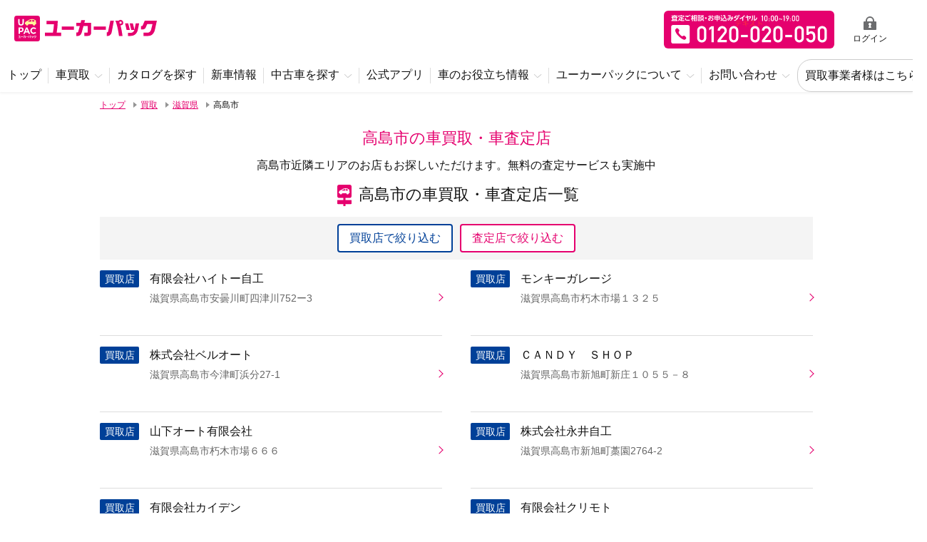

--- FILE ---
content_type: text/html; charset=utf-8
request_url: https://ucarpac.com/sell/ap25/ac25212
body_size: 52955
content:
<!DOCTYPE html>
<html class="no-js" xmlns:og="http://ogp.me/ns#" xmlns:fb="https://www.facebook.com/2008/fbml">
	<head>
		<meta charset="UTF-8">
		<meta name="viewport" content="width=device-width, initial-scale=1, shrink-to-fit=no">

		<title>滋賀県高島市の車買取・車査定店一覧 | ユーカーパック</title>
		<meta name="keywords" content="ユーカーパック,ucarpac,Ucar査定,ユーカーサテイ,買取,中古車,査定,ユーカー" />
		<meta name="description" content="車が高く売れる「ユーカーパック」が紹介する滋賀県高島市の車買取店・車査定店を一覧でご紹介。高島市近隣エリアのお店もお探しいただけます。無料の査定サービスも実施中" />
		<meta name="copyright" content="Copyright UcarPAC Co. LTD." />
		<!-- 全体 OGP -->
<meta property="og:title" content="滋賀県高島市の車買取・車査定店一覧 | ユーカーパック" />
<meta property="og:description" content="車が高く売れる「ユーカーパック」が紹介する滋賀県高島市の車買取店・車査定店を一覧でご紹介。高島市近隣エリアのお店もお探しいただけます。無料の査定サービスも実施中" />
<meta property="og:locale" content="ja_JP" />
<meta property="og:site_name" content="UcarPAC" />
<meta property="og:url" content="https://ucarpac.com/sell/ap25/ac25212" />
<meta property="og:image" content="https://cdn.ucarpac.com/assets/og-d23b7a12ed40c752e3948c91cc08a9196048be5e6fdbd8833c11a432d2ff9d8f.png" />

<!-- Facebook OGP -->
  <meta property="og:type" content="article" />
  <meta property="article:publisher", content="https://www.facebook.com/ucarpac/" />
<meta property="fb:app_id", content="1517984135092982" />

<!-- Twitter OGP -->
<meta name="twitter:card", content="summary_large_image" />
<meta name="twitter:site", content="@UcarPac" />
<meta name="twitter:image", content="https://cdn.ucarpac.com/assets/og-d23b7a12ed40c752e3948c91cc08a9196048be5e6fdbd8833c11a432d2ff9d8f.png" />
<meta name="twitter:title", content="滋賀県高島市の車買取・車査定店一覧 | ユーカーパック" />
<meta name="twitter:description", content="車が高く売れる「ユーカーパック」が紹介する滋賀県高島市の車買取店・車査定店を一覧でご紹介。高島市近隣エリアのお店もお探しいただけます。無料の査定サービスも実施中" />
<meta name="twitter:url", content="https://ucarpac.com/sell/ap25/ac25212" />

		<link rel="canonical" href="https://ucarpac.com/sell/ap25/ac25212" />
		<link rel="icon" type="image/png" href="https://cdn.ucarpac.com/assets/favicon-06591ba775e3be7cfcdab738ae4dd47d5a782203140e8f0bd723375948662a43.ico" />
		<link rel="icon" type="image/png" href="https://cdn.ucarpac.com/assets/apple-touch-icon-180x180-7604eecf062d73769ff0b5d79619b42b5baa43ffc24ac3e83291baaa79b2538c.png" sizes="180x180" />
		<link rel="stylesheet" media="screen" href="https://cdn.ucarpac.com/assets/front/application-0c8ee2159c12138593a70f5fb93400dbb13fc68ce342618755a9028ca21c97f7.css" />

		<script>
  window.UcarApp = {
    controller: "sell/shops",
    action: "city"
  };
</script>

		<script src="https://cdn.ucarpac.com/assets/front/application-d692e62545ac0711a8ada49780e15b689f42ca4ce91c36691f65cda3b5a9220e.js"></script>
		<script src="https://cdnjs.cloudflare.com/ajax/libs/lazysizes/3.0.0/lazysizes.min.js" async></script><script src="https://cdnjs.cloudflare.com/ajax/libs/lazysizes/3.0.0/plugins/include/ls.include.min.js" async></script>

		<!-- Google Tag Manager -->
		<script>(function(w,d,s,l,i){w[l]=w[l]||[];w[l].push({'gtm.start':
		new Date().getTime(),event:'gtm.js'});var f=d.getElementsByTagName(s)[0],
		j=d.createElement(s),dl=l!='dataLayer'?'&l='+l:'';j.async=true;j.src=
		'https://www.googletagmanager.com/gtm.js?id='+i+dl;f.parentNode.insertBefore(j,f);
		})(window,document,'script','dataLayer','GTM-5T625M');</script>
		<!-- End Google Tag Manager -->

		<meta name="csrf-param" content="authenticity_token" />
<meta name="csrf-token" content="TkDJPxT+vkM0NSfxIHWrSkQFMoLKtU9uT9gxOAZxHuXWz1snR/GBJKx0myTKAEFShcevKr029oBgS9WeXjWGqw==" />

		

    <!-- Start VWO Async SmartCode -->
    <link rel="preconnect" href="https://dev.visualwebsiteoptimizer.com" />
    <script type='text/javascript' id='vwoCode'>
      window._vwo_code || (function() {
      var account_id=808217,
      version=2.0,
      settings_tolerance=2000,
      hide_element='body',
      hide_element_style = 'opacity:0 !important;filter:alpha(opacity=0) !important;background:none !important',
      /* DO NOT EDIT BELOW THIS LINE */
      f=false,w=window,d=document,v=d.querySelector('#vwoCode'),cK='_vwo_'+account_id+'_settings',cc={};try{var c=JSON.parse(localStorage.getItem('_vwo_'+account_id+'_config'));cc=c&&typeof c==='object'?c:{}}catch(e){}var stT=cc.stT==='session'?w.sessionStorage:w.localStorage;code={use_existing_jquery:function(){return typeof use_existing_jquery!=='undefined'?use_existing_jquery:undefined},library_tolerance:function(){return typeof library_tolerance!=='undefined'?library_tolerance:undefined},settings_tolerance:function(){return cc.sT||settings_tolerance},hide_element_style:function(){return'{'+(cc.hES||hide_element_style)+'}'},hide_element:function(){return typeof cc.hE==='string'?cc.hE:hide_element},getVersion:function(){return version},finish:function(){if(!f){f=true;var e=d.getElementById('_vis_opt_path_hides');if(e)e.parentNode.removeChild(e)}},finished:function(){return f},load:function(e){var t=this.getSettings(),n=d.createElement('script'),i=this;if(t){n.textContent=t;d.getElementsByTagName('head')[0].appendChild(n);if(!w.VWO||VWO.caE){stT.removeItem(cK);i.load(e)}}else{n.fetchPriority='high';n.src=e;n.type='text/javascript';n.onerror=function(){_vwo_code.finish()};d.getElementsByTagName('head')[0].appendChild(n)}},getSettings:function(){try{var e=stT.getItem(cK);if(!e){return}e=JSON.parse(e);if(Date.now()>e.e){stT.removeItem(cK);return}return e.s}catch(e){return}},init:function(){if(d.URL.indexOf('__vwo_disable__')>-1)return;var e=this.settings_tolerance();w._vwo_settings_timer=setTimeout(function(){_vwo_code.finish();stT.removeItem(cK)},e);var t=d.currentScript,n=d.createElement('style'),i=this.hide_element(),r=t&&!t.async&&i?i+this.hide_element_style():'',c=d.getElementsByTagName('head')[0];n.setAttribute('id','_vis_opt_path_hides');v&&n.setAttribute('nonce',v.nonce);n.setAttribute('type','text/css');if(n.styleSheet)n.styleSheet.cssText=r;else n.appendChild(d.createTextNode(r));c.appendChild(n);this.load('https://dev.visualwebsiteoptimizer.com/j.php?a='+account_id+'&u='+encodeURIComponent(d.URL)+'&vn='+version)}};w._vwo_code=code;code.init();})();
    </script>
    <!-- End VWO Async SmartCode -->


	</head>
	<body class="" id="">
		<div class="wrapper">
			
<header class="headerContainer">
	<header class="headerContainer__primary">
		<div class="headerContainer__logo">
			<a href="/">
				<img alt="ユーカーパック" src="https://cdn.ucarpac.com/assets/front/logo-51a420745f15033fce1957dbd37816693dc5a8cf8c8cc66b91e5201d62668593.svg" />
</a>		</div>
		<div class="headerContainer__right">
			<div class="headerContainer__right--tel">
				<a href="tel:0120020050">無料査定申込ダイアル 10:00~19:00 0120-020-050</a>
			</div>
			<div class="headerContainer__right--nav">
			<ul>
					<li>
						<a href="/users/sign_in">
							<div class="icon"><svg xmlns="http://www.w3.org/2000/svg" width="18" height="19"><path d="M17 19H1a1 1 0 01-1-1V8a1 1 0 011-1h2V6a6 6 0 1112 0v1h2a1 1 0 011 1v10a1 1 0 01-1 1zM8.958 9a1.959 1.959 0 00-.915 3.691L7 15.977h3.914l-1.04-3.287A1.959 1.959 0 008.958 9zM9 2a4.005 4.005 0 00-4 4v1h8V6a4 4 0 00-4-4z"/></svg></div>
							<div class="label">ログイン</div>
</a>					</li>
				<li>
					<a class="hamburger" href="#">
						<div class="icon"><span></span><span></span><span></span></div>
						<div class="label">MENU</div>
					</a>
				</li>
			</ul>
		</div>
	</header>
	<div class="headerContainer__nav">
		<div class="container">
			<nav class="nav-global">
				<ul>
					<li>
						<a href="/">
							<span>トップ</span>
</a>					</li>
					<li class="has-child">
						<a href="#"><span>車買取</span></a>
						<div class="child child--col-1">
							<ul>
								<li><a href="/sell"><span>車買取 トップ</span></a></li>
								<li><a href="/sell/marketprice"><span>車査定・買取相場一覧表</span></a></li>
								<li><a href="/sell/archive"><span>車査定・買取実績検索</span></a></li>
								<li><a href="/resalevalue"><span>リセールバリューランキング</span></a></li>
							</ul>
						</div>
					</li>
					<li>
						<a href="/catalog">
							<span>カタログを探す</span>
</a>					</li>
					<li>
						<a href="/newcar">
							<span>新車情報</span>
</a>					</li>
					<li class="has-child">
						<a href="/buy/search">
							<span>中古車を探す</span>
</a>						<div class="child">
							<ul>
								<li><a href="/buy/search"><span>個人売買でクルマを買う</span></a></li>
								<li><a href="/search"><span>中古車のプロにクルマをリクエスト</span></a></li>
							</ul>
						</div>
					</li>
					<li>
						<a href="https://ucarpac.com/contents/app/">
							<span>公式アプリ</span>
</a>					</li>
					<li class="has-child">
						<a href="#"><span>車のお役立ち情報</span></a>
						<div class="child">
							<ul>
								<li><a href="https://ucarpac.com/sell/useful/"><span>車を売る</span></a></li>
								<li><a href="https://ucarpac.com/buy/useful/"><span>車を買う</span></a></li>
							</ul>
						</div>
					</li>
					<li class="has-child">
						<a href="#"><span>ユーカーパックについて</span></a>
						<div class="child child--col-3">
							<ul>
								<li>
									<a href="https://ucarpac.com/contents/about/">
										<span>ユーカーパックの特徴</span>
</a>								</li>
								<li>
									<a href="https://ucarpac.com/contents/guide/">
										<span>売却までの流れ</span>
</a>								</li>
								<li>
									<a href="https://ucarpac.com/contents/faq/">
										<span>よくあるご質問</span>
</a>								</li>
								<li>
									<a href="https://ucarpac.com/contents/troubleshoot/">
										<span>トラブルシューティング</span>
</a>								</li>
							</ul>
							<ul>
								<li>
									<a href="https://ucarpac.com/contents/category/voice/">
										<span>お客様のレビュー</span>
</a>								</li>
								<li>
									<a href="https://ucarpac.com/contents/category/staff_voice/">
										<span>スタッフからの声</span>
</a>								</li>
								<li>
									<a href="https://www.ucarpac.co.jp">
										<span>会社概要</span>
</a>								</li>
							</ul>
							<ul>
								<li>
									<a href="https://ucarpac.com/contents/ambassa/">
										<span>ユーカーパックを紹介する</span>
</a>								</li>
							</ul>
						</div>
					</li>
					<li class="has-child">
						<a href="#"><span>お問い合わせ</span></a>
						<div class="child">
							<ul>
								<li><a href="tel:0120020050"><span>電話でのお問い合わせ</span></a></li>
								<li>
									<a href="/inquiries">
										<span>フォームでのお問い合わせ</span>
</a>								</li>
							</ul>
						</div>
					</li>
					<li class="bid-content">
						<a href="https://bid.ucarpac.com/">
							<span>買取事業者様はこちら</span>
</a>					</li>
				</ul>
			</nav>
		</div>
	</div>
</header>

			

					<div class="breadcrumb pc">
			<div class="container">
				<ol>
							<li>
								<a href="/"><span>トップ</span></a>
							</li>
							<li>
								<a href="/sell"><span>買取</span></a>
							</li>
							<li>
								<a href="/sell/ap25"><span>滋賀県</span></a>
							</li>
							<li>
								<span>高島市</span>
							</li>
				</ol>
			</div>
		</div>



			


<div class="page-header">
	<div class="container">
		<h1>高島市の車買取・車査定店</h1>
		<div class="page-header__lead">
			<div class="limit-text">
				<div class="limit-text-inner">
					高島市近隣エリアのお店もお探しいただけます。無料の査定サービスも実施中
				</div>
			</div>
		</div>
	</div>
  
<nav class="buy-nav buy-nav-sell">
  <div class="container">
    <ul>
      <li>
        <a class="disabled" href="#">カタログ</a>
        
      </li>
      <li>
            <a href="#" class="disabled">新車</a>
        </li>
      <li><a class="disabled" href="#">中古車</a></li>
      <li><a class="current" href="/sell">買取</a></li>
    </ul>
  </div>
</nav>
</div>

<main class="content">
	<div class="container">


		<div class="article">
			<h2 class="icon-title">
				<div class="icon">
					<img src="https://cdn.ucarpac.com/assets/front/title_icon_shop-53e49ddae52993c3ac5d3cf1fb57512f56ccd46722c7ff0a028bff98c6946644.svg" alt="Title icon shop" />
				</div>
				<div class="label">高島市の車買取・車査定店一覧</div>
			</h2>
			<div class="shop-list">
				<div class="shop-list__sort">
					<a class="buy " href="?m=bidder">買取店で絞り込む</a>
					<a class="satei " href="?m=agency">査定店で絞り込む</a>
				</div>
				<div class="shop-list__body">

							<div class="shop-list__body--item">
	<a href="/sell/ap25/ac25212/bidder3179">
		<ul>
			<li><span class="shop-label label-buy">買取店</span></li>
		</ul>
		<div class="description">
			<div class="name">有限会社ハイトー自工</div>
			<p>滋賀県高島市安曇川町四津川752ー3</p>
			<p>&nbsp;</p>
		</div>
</a></div>

							<div class="shop-list__body--item">
	<a href="/sell/ap25/ac25212/bidder3811">
		<ul>
			<li><span class="shop-label label-buy">買取店</span></li>
		</ul>
		<div class="description">
			<div class="name">モンキーガレージ</div>
			<p>滋賀県高島市朽木市場１３２５</p>
			<p>&nbsp;</p>
		</div>
</a></div>

							<div class="shop-list__body--item">
	<a href="/sell/ap25/ac25212/bidder3953">
		<ul>
			<li><span class="shop-label label-buy">買取店</span></li>
		</ul>
		<div class="description">
			<div class="name">株式会社ベルオート</div>
			<p>滋賀県高島市今津町浜分27-1</p>
			<p>&nbsp;</p>
		</div>
</a></div>

							<div class="shop-list__body--item">
	<a href="/sell/ap25/ac25212/bidder3958">
		<ul>
			<li><span class="shop-label label-buy">買取店</span></li>
		</ul>
		<div class="description">
			<div class="name">ＣＡＮＤＹ　ＳＨＯＰ</div>
			<p>滋賀県高島市新旭町新庄１０５５－８　</p>
			<p>&nbsp;</p>
		</div>
</a></div>

							<div class="shop-list__body--item">
	<a href="/sell/ap25/ac25212/bidder3965">
		<ul>
			<li><span class="shop-label label-buy">買取店</span></li>
		</ul>
		<div class="description">
			<div class="name">山下オート有限会社</div>
			<p>滋賀県高島市朽木市場６６６　</p>
			<p>&nbsp;</p>
		</div>
</a></div>

							<div class="shop-list__body--item">
	<a href="/sell/ap25/ac25212/bidder3973">
		<ul>
			<li><span class="shop-label label-buy">買取店</span></li>
		</ul>
		<div class="description">
			<div class="name">株式会社永井自工</div>
			<p>滋賀県高島市新旭町藁園2764-2　</p>
			<p>&nbsp;</p>
		</div>
</a></div>

							<div class="shop-list__body--item">
	<a href="/sell/ap25/ac25212/bidder3981">
		<ul>
			<li><span class="shop-label label-buy">買取店</span></li>
		</ul>
		<div class="description">
			<div class="name">有限会社カイデン</div>
			<p>滋賀県高島市マキノ町高木浜1丁目16-7</p>
			<p>&nbsp;</p>
		</div>
</a></div>

							<div class="shop-list__body--item">
	<a href="/sell/ap25/ac25212/bidder3993">
		<ul>
			<li><span class="shop-label label-buy">買取店</span></li>
		</ul>
		<div class="description">
			<div class="name">有限会社クリモト</div>
			<p>滋賀県高島市マキノ町大沼６８４　</p>
			<p>&nbsp;</p>
		</div>
</a></div>

							<div class="shop-list__body--item">
	<a href="/sell/ap25/ac25212/bidder3996">
		<ul>
			<li><span class="shop-label label-buy">買取店</span></li>
		</ul>
		<div class="description">
			<div class="name">カーショップたなべ</div>
			<p>滋賀県高島市安曇川町西万木１２１５－１</p>
			<p>&nbsp;</p>
		</div>
</a></div>


				</div>

				
			</div>
		</div>


		<div class="article comment">
  <h2 class="icon-title">
    <div class="icon">
      <img src="https://cdn.ucarpac.com/assets/front/title_icon_price-c00e011e2f4d5e5e7ecff4c45f9cd072b09e8a16f4761f8fa972755ae65c1aa2.svg" alt="Title icon price" />
    </div>
      <div class="label">滋賀県高島市の直近の買取・査定実績</div>
  </h2>
    <div class="latest__list">
      <div class="latest__list--header">
        <div class="col">車名・グレード名<br>年式/走行距離/カラー</div>
        <div class="col">買取価格<br><small>(対相場比)</small></div>
      </div>
      <div class="latest__list--body">
          <div class="item">
              <a href="/sell/m001/n228/g15827/105803">
                <div class="thumb">
                  <img src="https://cdn.ucarpac.com/public/car/images/files/014/566/201/thumb/e99040c574eb310cd1ac915661f674d60a0cabc0.jpg?1757314657" alt="E99040c574eb310cd1ac915661f674d60a0cabc0" />
                </div>
                <div class="description">
                  <div class="title">
                    <div class="name">アクアＳ</div>
                    <div class="info">
                      H26年12月（2014年12月）/ 39,852 km/ブルー
                    </div>
                  </div>
                  <dl>
                    <dt>買取価格<br><small>(対相場比)</small></dt>
                    <dd>
                      <div class="price"><span>37.2</span>万円</div>
                        <div class="comp">
                          <div><span>+11.1</span>万円</div>
                        </div>
                    </dd>
                  </dl>
                </div>
              </a>
          </div>
          <div class="item">
              <a href="/sell/m001/n084/g15827/106160">
                <div class="thumb">
                  <img src="https://cdn.ucarpac.com/public/car/images/files/014/567/961/thumb/cef7f79d3bbe2e64e16e3bb2f8c072811a8a6485.jpeg?1757381242" alt="Cef7f79d3bbe2e64e16e3bb2f8c072811a8a6485" />
                </div>
                <div class="description">
                  <div class="title">
                    <div class="name">プリウスＳ</div>
                    <div class="info">
                      H22年08月（2010年8月）/ 147,295 km/-
                    </div>
                  </div>
                  <dl>
                    <dt>買取価格<br><small>(対相場比)</small></dt>
                    <dd>
                      <div class="price"><span>6.6</span>万円</div>
                    </dd>
                  </dl>
                </div>
              </a>
          </div>
          <div class="item">
              <a href="/sell/m001/n245/g18816/106368">
                <div class="thumb">
                  <img src="https://cdn.ucarpac.com/public/car/images/files/014/598/918/thumb/f0c8591b42d9c8e2e24f17f7eb95c98befd17826.jpeg?1758098018" alt="F0c8591b42d9c8e2e24f17f7eb95c98befd17826" />
                </div>
                <div class="description">
                  <div class="title">
                    <div class="name">ＭＩＲＡＩベースグレード</div>
                    <div class="info">
                      R01年06月（2019年6月）/ 56,515 km/-
                    </div>
                  </div>
                  <dl>
                    <dt>買取価格<br><small>(対相場比)</small></dt>
                    <dd>
                      <div class="price"><span>44.5</span>万円</div>
                    </dd>
                  </dl>
                </div>
              </a>
          </div>
      </div>
      <div class="purchase-data__table--note">※買取相場価格は当時</div>
    </div>

</div>
		
<div class="article comment"  id="review">
		<h3 class="icon-title">
		<span class="icon">
			<img alt="売却したお客様のレビュー" src="https://cdn.ucarpac.com/assets/front/title_icon_comment-5701c4194ca1f67fde2ad17a6d45e8bec322e86c107efec8f7a837d6a1ced543.svg" />
		</span>
			<span class="label">高島市で車を売却したお客様のレビュー</span>
		</h3>

	<div class="review_text">
			<p>ユーカーパックの車買取・査定を利用して高島市で車をご売却いただいたお客様の口コミ・評判です。</p>
	</div>

		<div class="comment__list">
      <div class="comment__list--item">
        <div class="item__header">
          <div class="name">
            <a href="/sell/m003/n010/g18926/72064">
              <span>アコードユーロＲ</span>
            </a>
          </div>
          <div class="data">2004年7月(22年落ち)/90,477 km/シロ/滋賀県/2021年2月査定</div>
        </div>
        <div class="item__body">
          <div class="rate">
            <dl>
              <dt><span>総合満足度</span></dt>
              <dd><div class="star">
		<span class="star-full"></span>
		<span class="star-full"></span>
		<span class="star-full"></span>
		<span class="star-full"></span>
			<span class="star-none"></span>
</div>
<div class="num">4.0</div></dd>
            </dl>
            <dl>
              <dt><span>おすすめ度</span></dt>
              <dd><div class="star">
		<span class="star-full"></span>
		<span class="star-full"></span>
		<span class="star-full"></span>
		<span class="star-full"></span>
			<span class="star-half"></span>
</div>
<div class="num">4.5</div></dd>
            </dl>
          </div>
          <div class="item__body--comment">車両受け取り時に受け取った車両引取書に記載の引き取り時間が、当初案内されていた時間から一時間延びていました。実際の引き取りもその時間より後でした。渋滞などで遅れるのはやむを得ませんが、予定時間は変更があるなら知らせていただきたかったです。</div>
        </div>
      </div>
		</div>
		<div class="comment__list">
      <div class="comment__list--item">
        <div class="item__header">
          <div class="name">
            <a href="/sell/m001/n228/g15827/105803">
              <span>アクアＳ</span>
            </a>
          </div>
          <div class="data">2014年12月(12年落ち)/39,852 km/ブルー/滋賀県/2025年9月査定</div>
        </div>
        <div class="item__body">
          <div class="rate">
            <dl>
              <dt><span>総合満足度</span></dt>
              <dd><div class="star">
		<span class="star-full"></span>
		<span class="star-full"></span>
		<span class="star-full"></span>
		<span class="star-full"></span>
		<span class="star-full"></span>
</div>
<div class="num">5.0</div></dd>
            </dl>
            <dl>
              <dt><span>おすすめ度</span></dt>
              <dd><div class="star">
		<span class="star-full"></span>
		<span class="star-full"></span>
		<span class="star-full"></span>
		<span class="star-full"></span>
		<span class="star-full"></span>
</div>
<div class="num">5.0</div></dd>
            </dl>
          </div>
          <div class="item__body--comment">査定時間がかなり遅れた。一日予定空けていたので問題無かったが無理なスケジュールは組まれない方が良いかと思います。</div>
        </div>
      </div>
		</div>

</div>


			<div class="article">
				<h2 class="icon-title">
					<div class="icon">
						<img src="https://cdn.ucarpac.com/assets/front/title_icon_marker-ca9fc0bae33e3588da17f761d1707c519cbce287f3337cb7b6f7245b7b5e5bf9.svg" alt="Title icon marker" />
					</div>
					<div class="label">滋賀県の他のエリアのお店を探す</div>
				</h2>

				<div class="shop-area">

						

						<div class="shop-area__list">

						<div class="shop-area__list--item">
							<a href="/sell/ap25/ac25201">大津市</a>
						</div>

						

						

						

						

						<div class="shop-area__list--item">
							<a href="/sell/ap25/ac25202">彦根市</a>
						</div>

						

						

						

						

						<div class="shop-area__list--item">
							<a href="/sell/ap25/ac25203">長浜市</a>
						</div>

						

						

						

						

						<div class="shop-area__list--item">
							<a href="/sell/ap25/ac25204">近江八幡市</a>
						</div>

						

						

						

						

						<div class="shop-area__list--item">
							<a href="/sell/ap25/ac25206">草津市</a>
						</div>

						

						

						

						

						<div class="shop-area__list--item">
							<a href="/sell/ap25/ac25207">守山市</a>
						</div>

						

						

						

						

						<div class="shop-area__list--item">
							<a href="/sell/ap25/ac25208">栗東市</a>
						</div>

						

						

						

						

						<div class="shop-area__list--item">
							<a href="/sell/ap25/ac25209">甲賀市</a>
						</div>

						

						

						

						

						<div class="shop-area__list--item">
							<a href="/sell/ap25/ac25210">野洲市</a>
						</div>

						

						

						

						

						<div class="shop-area__list--item">
							<a href="/sell/ap25/ac25211">湖南市</a>
						</div>

						</div>

						

						<div class="over-contents">

						<div class="shop-area__list">

						<div class="shop-area__list--item">
							<a href="/sell/ap25/ac25213">東近江市</a>
						</div>

						

						

						

						

						<div class="shop-area__list--item">
							<a href="/sell/ap25/ac25214">米原市</a>
						</div>

						

						

						

						

						<div class="shop-area__list--item">
							<a href="/sell/ap25/ac25383">日野町</a>
						</div>

						

						

						

						

						<div class="shop-area__list--item">
							<a href="/sell/ap25/ac25384">竜王町</a>
						</div>

						

						

						

						

						<div class="shop-area__list--item">
							<a href="/sell/ap25/ac25425">愛荘町</a>
						</div>

						

						

						

						

						<div class="shop-area__list--item">
							<a href="/sell/ap25/ac25441">豊郷町</a>
						</div>

						</div>

						</div>

						<div class="more"><a href="#"><span>すべて表示する</span></a></div>
				</div>
			</div>

		<div class= "related-articles lazyload" data-include="/step_render/%2504%2508%255B%2506I%2522%251Bsell%252Fhome%252Fservice_step%2506%253A%2506ET">loading</div>

		<div class= "related-articles lazyload" data-include="/step_render/%2504%2508%255B%2506I%2522%250Fsell%252Fabout%2506%253A%2506ET">loading</div>

	</div>

	<form class="new_guest" id="new_guest" action="/lp/55/step1" accept-charset="UTF-8" method="post"><input type="hidden" name="authenticity_token" value="kFg2tl0fOZ528fIj2KwONTxm5ElxkxNwjGI1HCNPXzUI16SuDhAG+e6wTvYy2eQt/aR54QYQqp6j8dG6ewvHew==" />
	<input type="hidden" name="keyword" id="keyword" />
	<input type="hidden" name="utm_source" id="utm_source" />
		<input value="LP55" type="hidden" name="guest[inflow]" id="guest_inflow" />
	<div class="satei-entry" id="satei-entry">
		<div class="satei-entry__header">
				<div class="satei-entry__header--pop">入力はカンタン30秒</div>
				<h2><span>今すぐ</span> 無料査定申し込み</h2>
		</div>
		
		<div class="satei-entry__form">
			<div class="satei-entry__form--box--truck">
				<div class="box__header">
					<a href="https://ucarpac.com/sell/useful/truck_bus_form/">※トラック・バスの方はこちら</a>
				</div>
			</div>
			<div class="satei-entry__form--box">
				<div class="box__header"><h3>お車情報入力</h3></div>
				<div class="box__body">
					<div class="entry__table">
						<div class="row">
							<div class="col-h">
								<span class="required">必須</span>
								<label for="selectMaker">メーカー・車種</label>
							</div>
							<div class="col-d">
								<div class="satei-entry__modal--btn input__action" id="selectMaker" data-modal="modalMaker">選択してください</div>
								<input type="hidden" value="" name="guest[car_maker_code]" id="guest_car_maker_code" />
								<input type="hidden" value="" name="guest[car_family_code]" id="guest_car_family_code" />
								<div class="error-msg error-msg__car_maker_family"></div>
							</div>
						</div>

						<div class=row>
							<div class="col-h">
								<span class="required">必須</span>
								<label for="selectYear">年式</label>
								<div>※不明の場合はだいたいでOK</div>
							</div>
							<div class="col-d">
									<div class="satei-entry__modal--btn input__action" id="selectYear" data-modal="modalYear">選択してください</div>
									<input type="hidden" name="guest[car_model_year]" id="guest_car_model_year" />
								<div class="error-msg error-msg__car_model_year"></div>
							</div>
						</div>

						<div class=row>
							<div class="col-h">
								<span class="required">必須</span>
								<label for="selectMileage">走行距離</label>
								<div>※不明の場合はだいたいでOK</div>
							</div>
							<div class="col-d">
								<div class="satei-entry__modal--btn input__action" id="selectMileage" data-modal="modalMileage">選択してください</div>
								<div class="error-msg error-msg__car_mileage"></div>
								<input type="hidden" name="guest[car_mileage]" id="guest_car_mileage" />
							</div>
						</div>
					</div>
					<div class="satei-entry__form--btn"><a href="#" id="sellCompactCustomerBlock" style="display:none;"><span class="label">無料</span><span class="title">次へ（30秒で完了）</span></a></div>
				</div>
			</div>
			<div class="satei-entry__form--box" id="sellCompactCustomerHide">
				<div class="box__header"><h3>お客様情報入力</h3></div>
				<div class="box__body">
					<div class="entry__table">
						<div class=row>
							<div class="col-h">
								<span class="required">必須</span>
								<label for="guest_last_name">お名前（かな）</label>
							</div>
							<div class="col-d">
								<div class="form-horizon">
									<div>
										<input placeholder="せい" size="20" class="input__action" autocomplete="family-name" inputmode="text" type="text" name="guest[last_name]" id="guest_last_name" />
										<div class="error-msg error-msg__last_name"></div>
									</div>
									<div>
										<input placeholder="めい" size="20" class="input__action" autocomplete="given-name" inputmode="text" type="text" name="guest[first_name]" id="guest_first_name" />
										<div class="error-msg error-msg__first_name"></div>
									</div>
								</div>
								<input value="notice+1768787801@ucarpac.co.jp" type="hidden" name="guest[email]" id="guest_email" />
							</div>
						</div>

						<div class=row>
							<div class="col-h">
								<span class="required">必須</span>
								<label for="guest_address_attributes_code">郵便番号</label>
								<a href="https://www.post.japanpost.jp/zipcode/index.html", target="_blank">郵便番号を調べる</a>
							</div>
							<div class="col-d">
								
									<div class="form-zip"><input placeholder="例: 1500021" class="zip form_address_search input__action" size="20" autocomplete="postal-code" inputmode="numeric" type="tel" name="guest[address_attributes][code]" id="guest_address_attributes_code" /></div>
									<div class="address">郵便番号入力後、住所が自動入力されます</div>
									<div class="error-msg error-msg__address_attributes"></div>
									<input value="0" type="hidden" name="guest[address_attributes][prefecture_id]" id="guest_address_attributes_prefecture_id" />
									<input value="不明" type="hidden" name="guest[address_attributes][city]" id="guest_address_attributes_city" />
									<input value="不明" type="hidden" name="guest[address_attributes][street]" id="guest_address_attributes_street" />
							</div>
						</div>
						<div class=row>
							<div class="col-h">
								<span class="required">必須</span>
								<label for="guest_phone_number">電話番号</label>
							</div>
							<div class="col-d">
								<div class="form-tel"><input placeholder="例: 090○○○○××××" class="input__action" size="30" autocomplete="tel" inputmode="tel" type="tel" name="guest[phone_number]" id="guest_phone_number" /></div>
								<div class="error-msg error-msg__phone_number"></div>
							</div>
						</div>
						<div class=row>
							<div class="col-h">
								<span class="required">必須</span>
								<label for="guest_reason_id">ユーカーパックをどこで知りましたか</label>
							</div>
							<div class="col-d">
								<div class="select"><select class="input__action" name="guest[reason_id]" id="guest_reason_id"><option value="">選択してください</option>
<option value="2">検索サイト（Google・Yahoo!など）</option>
<option value="44">インターネット記事</option>
<option value="1">インターネット広告</option>
<option value="63">インターネット上の口コミ・評判</option>
<option value="67">YouTubeの広告やコンテンツ</option>
<option value="68">TikTokの広告やコンテンツ</option>
<option value="69">Facebookの広告やコンテンツ</option>
<option value="70">Instagramの広告やコンテンツ</option>
<option value="71">その他SNS</option>
<option value="72">AIツール（ChatGPT、Genimiなど）</option>
<option value="62">TVer広告</option>
<option value="59">ラジオ&gt;J-WAVE（東京）</option>
<option value="60">ラジオ&gt;ZIP-FM（愛知）</option>
<option value="23">新聞・雑誌・チラシなど</option>
<option value="45">紹介店舗・紹介者</option>
<option value="4">家族・友人・知人</option>
<option value="66">ユーカーパックアプリ</option>
<option value="5">その他</option></select></div>
								<div class="error-msg error-msg__reason_id"></div>
							</div>
						</div>
					</div>
				</div>
				<div class="satei-entry__form--box">
					<div class="privacy">
						<a href="https://www.ucarpac.co.jp/company/privacy.html", target="_blank">個人情報保護方針</a>に同意の上 査定に申し込む
					</div>
				</div>
				<div class="satei-entry__form--btn"><a href="#"><span>無料査定を申し込む</span></a></div>
			</div>
		</div>
		<div class="satei-entry__tel">
			<div class="satei-entry__tel--lead">車買取・査定 ご相談ダイヤル</div>
			<div class="satei-entry__tel--free"><span>通話料無料</span></div>
			<div class="satei-entry__tel--block"><a href="tel:0120020050"><span>0120-020-050</span></a>
				<div class="label">お電話での査定お申込みも受け付けております。<br>車買取・査定に関するご相談もお気軽にお電話ください。</div>
			</div>
			<div class="satei-entry__tel--support">ユーカーパック サポートセンター<br>（受付時間 10:00～19:00 定休：祝日除く木）</div>
		</div>
	</div>

	<!--査定フォーム用モーダル-->
<div class="satei-modal" id="modalContents">
  <!--メーカー-->
  <div class="modal" id="modalMaker">
    <div class="modal-container">
      <div class="satei-modal__header">
        <div class="satei-modal__header--title">
          <div class="satei-modal__header--label">メーカーを選択</div>
          <div class="satei-modal__header--close"></div>
        </div>
      </div>
      <div class="satei-modal__body">
        <div class="satei-modal__body--title">国産</div>
        <div>
          <ul class="modal-list modal-list__modalMaker">
              <li onclick="setMaker('トヨタ', '001');"><span>トヨタ</span></li>
              <li onclick="setMaker('日産', '002');"><span>日産</span></li>
              <li onclick="setMaker('ホンダ', '003');"><span>ホンダ</span></li>
              <li onclick="setMaker('三菱', '004');"><span>三菱</span></li>
              <li onclick="setMaker('マツダ', '005');"><span>マツダ</span></li>
              <li onclick="setMaker('スバル', '007');"><span>スバル</span></li>
              <li onclick="setMaker('スズキ', '008');"><span>スズキ</span></li>
              <li onclick="setMaker('ダイハツ', '009');"><span>ダイハツ</span></li>
              <li onclick="setMaker('レクサス', '177');"><span>レクサス</span></li>
              <li onclick="setMaker('光岡自動車', '010');"><span>光岡自動車</span></li>
              <li onclick="setMaker('いすゞ', '006');"><span>いすゞ</span></li>
              <li onclick="setMaker('日産ディーゼル', '011');"><span>日産ディーゼル</span></li>
              <li onclick="setMaker('日野自動車', '013');"><span>日野自動車</span></li>
              <li onclick="setMaker('三菱ふそう', '014');"><span>三菱ふそう</span></li>
              <li onclick="setMaker('ＵＤトラックス', '015');"><span>ＵＤトラックス</span></li>
          </ul>
          <div class="satei-modal__body--title">輸入</div>
          <ul class="modal-list modal-list__modalMaker">
              <li onclick="setMaker('メルセデスベンツ', '130');"><span>メルセデスベンツ</span></li>
              <li onclick="setMaker('ＢＭＷ', '123');"><span>ＢＭＷ</span></li>
              <li onclick="setMaker('アウディ', '126');"><span>アウディ</span></li>
              <li onclick="setMaker('フォルクスワーゲン', '128');"><span>フォルクスワーゲン</span></li>
              <li onclick="setMaker('ミニ', '168');"><span>ミニ</span></li>
              <li onclick="setMaker('ポルシェ', '129');"><span>ポルシェ</span></li>
              <li onclick="setMaker('プジョー', '132');"><span>プジョー</span></li>
              <li onclick="setMaker('ルノー', '133');"><span>ルノー</span></li>
              <li onclick="setMaker('シトロエン', '131');"><span>シトロエン</span></li>
              <li onclick="setMaker('アルファロメオ', '135');"><span>アルファロメオ</span></li>
              <li onclick="setMaker('フィアット', '136');"><span>フィアット</span></li>
              <li onclick="setMaker('ジープ', '148');"><span>ジープ</span></li>
              <li onclick="setMaker('ランドローバー', '118');"><span>ランドローバー</span></li>
              <li onclick="setMaker('ボルボ', '142');"><span>ボルボ</span></li>
              <li onclick="setMaker('キャデラック', '101');"><span>キャデラック</span></li>
              <li onclick="setMaker('クライスラー', '102');"><span>クライスラー</span></li>
              <li onclick="setMaker('サターン', '103');"><span>サターン</span></li>
              <li onclick="setMaker('シボレー', '104');"><span>シボレー</span></li>
              <li onclick="setMaker('ビュイック', '105');"><span>ビュイック</span></li>
              <li onclick="setMaker('フォード', '106');"><span>フォード</span></li>
              <li onclick="setMaker('ポンテアック', '107');"><span>ポンテアック</span></li>
              <li onclick="setMaker('マーキュリー', '108');"><span>マーキュリー</span></li>
              <li onclick="setMaker('リンカーン', '109');"><span>リンカーン</span></li>
              <li onclick="setMaker('ＴＶＲ', '111');"><span>ＴＶＲ</span></li>
              <li onclick="setMaker('アストンマーティン', '112');"><span>アストンマーティン</span></li>
              <li onclick="setMaker('ジャガー', '113');"><span>ジャガー</span></li>
              <li onclick="setMaker('ダイムラー', '114');"><span>ダイムラー</span></li>
              <li onclick="setMaker('ベントレー', '115');"><span>ベントレー</span></li>
              <li onclick="setMaker('ロータス', '119');"><span>ロータス</span></li>
              <li onclick="setMaker('ローバー', '120');"><span>ローバー</span></li>
              <li onclick="setMaker('ロールスロイス', '121');"><span>ロールスロイス</span></li>
              <li onclick="setMaker('ＡＭＧ', '122');"><span>ＡＭＧ</span></li>
              <li onclick="setMaker('アルピナ', '124');"><span>アルピナ</span></li>
              <li onclick="setMaker('ＭＣＣ', '125');"><span>ＭＣＣ</span></li>
              <li onclick="setMaker('オペル', '127');"><span>オペル</span></li>
              <li onclick="setMaker('アウトビアンキ', '134');"><span>アウトビアンキ</span></li>
              <li onclick="setMaker('フェラーリ', '137');"><span>フェラーリ</span></li>
              <li onclick="setMaker('マセラティ', '138');"><span>マセラティ</span></li>
              <li onclick="setMaker('ランチア', '139');"><span>ランチア</span></li>
              <li onclick="setMaker('ランボルギーニ', '140');"><span>ランボルギーニ</span></li>
              <li onclick="setMaker('サーブ', '141');"><span>サーブ</span></li>
              <li onclick="setMaker('ヒョンデ', '144');"><span>ヒョンデ</span></li>
              <li onclick="setMaker('ダッジ', '149');"><span>ダッジ</span></li>
              <li onclick="setMaker('デーウ', '151');"><span>デーウ</span></li>
              <li onclick="setMaker('ＧＭＣ', '157');"><span>ＧＭＣ</span></li>
              <li onclick="setMaker('マイバッハ', '159');"><span>マイバッハ</span></li>
              <li onclick="setMaker('キア', '160');"><span>キア</span></li>
              <li onclick="setMaker('ハマー', '161');"><span>ハマー</span></li>
              <li onclick="setMaker('輸入　レクサス', '162');"><span>輸入　レクサス</span></li>
              <li onclick="setMaker('インフィニティ', '163');"><span>インフィニティ</span></li>
              <li onclick="setMaker('アキュラ', '164');"><span>アキュラ</span></li>
              <li onclick="setMaker('サンヨン', '165');"><span>サンヨン</span></li>
              <li onclick="setMaker('ブラバス', '166');"><span>ブラバス</span></li>
              <li onclick="setMaker('ＭＧ', '167');"><span>ＭＧ</span></li>
              <li onclick="setMaker('輸入　トヨタ', '169');"><span>輸入　トヨタ</span></li>
              <li onclick="setMaker('輸入　日産', '170');"><span>輸入　日産</span></li>
              <li onclick="setMaker('輸入　ホンダ', '171');"><span>輸入　ホンダ</span></li>
              <li onclick="setMaker('輸入　三菱', '172');"><span>輸入　三菱</span></li>
              <li onclick="setMaker('輸入　マツダ', '173');"><span>輸入　マツダ</span></li>
              <li onclick="setMaker('輸入　いすゞ', '174');"><span>輸入　いすゞ</span></li>
              <li onclick="setMaker('輸入　スバル', '175');"><span>輸入　スバル</span></li>
              <li onclick="setMaker('輸入　スズキ', '176');"><span>輸入　スズキ</span></li>
              <li onclick="setMaker('モーク', '178');"><span>モーク</span></li>
              <li onclick="setMaker('ブガッティ', '179');"><span>ブガッティ</span></li>
              <li onclick="setMaker('デトマソ', '180');"><span>デトマソ</span></li>
              <li onclick="setMaker('アバルト', '181');"><span>アバルト</span></li>
              <li onclick="setMaker('プロトン', '182');"><span>プロトン</span></li>
              <li onclick="setMaker('ＡＤモータース', '184');"><span>ＡＤモータース</span></li>
              <li onclick="setMaker('アルテガ', '185');"><span>アルテガ</span></li>
              <li onclick="setMaker('デロリアン', '201');"><span>デロリアン</span></li>
              <li onclick="setMaker('サリーン', '202');"><span>サリーン</span></li>
              <li onclick="setMaker('プリムス', '203');"><span>プリムス</span></li>
              <li onclick="setMaker('テスラ', '204');"><span>テスラ</span></li>
              <li onclick="setMaker('ジネッタ', '401');"><span>ジネッタ</span></li>
              <li onclick="setMaker('ケーターハム', '402');"><span>ケーターハム</span></li>
              <li onclick="setMaker('カーボディーズ', '403');"><span>カーボディーズ</span></li>
              <li onclick="setMaker('モーガン', '404');"><span>モーガン</span></li>
              <li onclick="setMaker('バンデンプラス', '405');"><span>バンデンプラス</span></li>
              <li onclick="setMaker('マクラーレン', '406');"><span>マクラーレン</span></li>
              <li onclick="setMaker('オースチン', '408');"><span>オースチン</span></li>
              <li onclick="setMaker('モーリス', '409');"><span>モーリス</span></li>
              <li onclick="setMaker('トライアンフ', '410');"><span>トライアンフ</span></li>
              <li onclick="setMaker('ドンカーブート', '901');"><span>ドンカーブート</span></li>
              <li onclick="setMaker('バーキン', '902');"><span>バーキン</span></li>
              <li onclick="setMaker('セアト', '903');"><span>セアト</span></li>
              <li onclick="setMaker('ＴＤ', '904');"><span>ＴＤ</span></li>
              <li onclick="setMaker('ＫＴＭ', '905');"><span>ＫＴＭ</span></li>
              <li onclick="setMaker('イノチェンティ', '910');"><span>イノチェンティ</span></li>
              <li onclick="setMaker('ＢＹＤ', '911');"><span>ＢＹＤ</span></li>
              <li onclick="setMaker('フータン　オートモービルズ', '912');"><span>フータン　オートモービルズ</span></li>
          </ul>
        </div>
      </div>
    </div>
  </div>

  <!--車種-->
  <div class="modal" id="modalCar">
    <div class="modal-container">
      <div class="satei-modal__header">
        <div class="satei-modal__header--title">
          <div class="satei-modal__header--back">戻る</div>
          <div class="satei-modal__header--label">車種を選択</div>
          <div class="satei-modal__header--close"></div>
        </div>
        <div class="satei-modal__subtitle"></div>
      </div>
      <div class="satei-modal__body">
        <div class="index">
          <ul>
            <li><a href="#a">ア</a></li>
            <li><a href="#k">カ</a></li>
            <li><a href="#s">サ</a></li>
            <li><a href="#t">タ</a></li>
            <li><a href="#n">ナ</a></li>
            <li><a href="#h">ハ</a></li>
            <li><a href="#m">マ</a></li>
            <li><a href="#y">ヤ</a></li>
            <li><a href="#rw">ラ・ワ</a></li>
            <li><a href="#alphabet">英数</a></li>
          </ul>
        </div>
      </div>
    </div>
  </div>

  <!--年式-->
  <div class="modal" id="modalYear">
    <div class="modal-container">
      <div class="satei-modal__header">
        <div class="satei-modal__header--title">
          <div class="satei-modal__header--back">戻る</div>
          <div class="satei-modal__header--label">年式を選択</div>
          <div class="satei-modal__header--close"></div>
        </div>
      </div>
      <div class="satei-modal__body">
      </div>
    </div>
  </div>

  <!--走行距離-->
  <div class="modal" id="modalMileage">
    <div class="modal-container">
      <div class="satei-modal__header">
        <div class="satei-modal__header--title">
          <div class="satei-modal__header--back">戻る</div>
          <div class="satei-modal__header--label">走行距離を選択</div>
          <div class="satei-modal__header--close"></div>
        </div>
      </div>
      <div class="satei-modal__body">
        <ul class="modal-list modal-list__modalMileage">
            <li onclick="setMileage('～5000km', '5000');"><span>～5000km</span></li>
            <li onclick="setMileage('～1万km', '10000');"><span>～1万km</span></li>
            <li onclick="setMileage('～2万km', '20000');"><span>～2万km</span></li>
            <li onclick="setMileage('～3万km', '30000');"><span>～3万km</span></li>
            <li onclick="setMileage('～4万km', '40000');"><span>～4万km</span></li>
            <li onclick="setMileage('～5万km', '50000');"><span>～5万km</span></li>
            <li onclick="setMileage('～6万km', '60000');"><span>～6万km</span></li>
            <li onclick="setMileage('～7万km', '70000');"><span>～7万km</span></li>
            <li onclick="setMileage('～8万km', '80000');"><span>～8万km</span></li>
            <li onclick="setMileage('～9万km', '90000');"><span>～9万km</span></li>
            <li onclick="setMileage('～10万km', '100000');"><span>～10万km</span></li>
            <li onclick="setMileage('～11万km', '110000');"><span>～11万km</span></li>
            <li onclick="setMileage('～12万km', '120000');"><span>～12万km</span></li>
            <li onclick="setMileage('～13万km', '130000');"><span>～13万km</span></li>
            <li onclick="setMileage('～14万km', '140000');"><span>～14万km</span></li>
            <li onclick="setMileage('～15万km', '150000');"><span>～15万km</span></li>
            <li onclick="setMileage('～16万km', '160000');"><span>～16万km</span></li>
            <li onclick="setMileage('～17万km', '170000');"><span>～17万km</span></li>
            <li onclick="setMileage('～18万km', '180000');"><span>～18万km</span></li>
            <li onclick="setMileage('～19万km', '190000');"><span>～19万km</span></li>
            <li onclick="setMileage('～20万km', '200000');"><span>～20万km</span></li>
            <li onclick="setMileage('～21万km以上', '210000');"><span>～21万km以上</span></li>
        </ul>
      </div>
    </div>
  </div>
</div>

</form>

	<div class="container">
		<div class="article relation-links">
			<h2>関連情報</h2>
			<ul>
				<li>
					<a href="/buy/search">滋賀県の車買取・車査定店</a>
				</li>
				<li><a class="disabled" href="#">中古車販売店情報</a></li>
				<li><a class="disabled" href="#">中古車情報</a></li>
			</ul>
		</div>
	</div>
</main>

						<div class="breadcrumb sp">
			<div class="container">
				<ol>
							<li>
								<a href="/"><span>トップ</span></a>
							</li>
							<li>
								<a href="/sell"><span>買取</span></a>
							</li>
							<li>
								<a href="/sell/ap25"><span>滋賀県</span></a>
							</li>
							<li>
								<span>高島市</span>
							</li>
				</ol>
			</div>
		</div>


			<footer class="footerContainer">
	<div class="container">
		<div class="nav-footer">
			<ul>
				<li><a target="_blank" href="https://www.ucarpac.co.jp">運営会社</a></li>
				<li><a href="/terms">ご利用規約</a></li>
				<li><a target="_blank" href="https://www.ucarpac.co.jp/company/privacy.html">個人情報保護方針</a></li>
				<li><a href="/aosct">特定商取引法に基づく表示</a></li>
				<li><a href="https://bid.ucarpac.com/">中古車買取事業者様向けページ</a></li>
				<li><a href="https://ucarpac.com/contents/link/">外部メディア 掲載情報</a></li>
			</ul>
		</div>
		<div class="footerContainer__logo">
			<img alt="ユーカーパック" src="https://cdn.ucarpac.com/assets/front/footer_logo-a9fead1c1b813b55794e315d5f99bdc87cc6bd550cfea9e7015f6a7bf6398e7c.svg" />
		</div>
		<div class="copyright">Copyright&copy; UcarPAC All rights reserved.</div>
	</div>
</footer>


    <div class="totop sp-fixed_totop"><a href="#"><span>ページのトップへ</span></a></div>
    <div class="sp-fixed-banner">
        <a href="#new_guest">
          <div class="label">
            <div class="bubble"><span>入力はカンタン30秒</span></div>
            <div class="title"><div class="badge">無料</div>査定依頼スタート</div>
          </div>
        </a>
      <button class="close"><span></span><span></span></button>
    </div>

		</div>
					<script type="application/ld+json">
			{
				"@context": "https://schema.org",
				"@type": "BreadcrumbList",
				"itemListElement": [
						{
							"@type": "ListItem",
							"position": 1,
							"name": "トップ"
								, "item": "https://ucarpac.com/"
						}
						,
						{
							"@type": "ListItem",
							"position": 2,
							"name": "買取"
								, "item": "https://ucarpac.com/sell"
						}
						,
						{
							"@type": "ListItem",
							"position": 3,
							"name": "滋賀県"
								, "item": "https://ucarpac.com/sell/ap25"
						}
						,
						{
							"@type": "ListItem",
							"position": 4,
							"name": "高島市"
						}
						
				]
			}
			</script>

		 

	</body>
</html>

--- FILE ---
content_type: image/svg+xml
request_url: https://cdn.ucarpac.com/assets/front/footer_logo-a9fead1c1b813b55794e315d5f99bdc87cc6bd550cfea9e7015f6a7bf6398e7c.svg
body_size: 1991
content:
<svg height="21.723" viewBox="0 0 138.931 21.723" width="138.931" xmlns="http://www.w3.org/2000/svg"><g><path d="m4.516 0h12.692a4.515 4.515 0 0 1 4.515 4.515v12.693a4.515 4.515 0 0 1 -4.515 4.515h-12.693a4.515 4.515 0 0 1 -4.515-4.515v-12.692a4.516 4.516 0 0 1 4.516-4.516z" fill="#efefef"/><g transform="translate(.988 .987)"><path d="m3.01 0h13.728a3.009 3.009 0 0 1 3.009 3.009v13.729a3.01 3.01 0 0 1 -3.01 3.01h-13.728a3.009 3.009 0 0 1 -3.009-3.009v-13.729a3.01 3.01 0 0 1 3.01-3.01z" fill="#595757"/><g fill="#efefef"><path d="m161.8 11947.384h-1.317v.329h.928a7.643 7.643 0 0 1 -.14 1.127h-.993v.329h1.946v-.329h-.565a9.9 9.9 0 0 0 .141-1.456z" transform="translate(-157.218 -11932.009)"/><path d="m5.163 16.069h1.43v.327h-1.43z"/><path d="m9.137 16.069h1.431v.327h-1.431z"/><path d="m172.188 11948.62c-.032.171-.109.153-.109.153h-.062v.381h.112a.477.477 0 0 0 .428-.45l.249-1.36h-.352c-.001.008-.266 1.276-.266 1.276z" transform="translate(-161.256 -11931.994)"/><path d="m174.266 11947.189a.3.3 0 0 0 -.222.1h-.359a7.4 7.4 0 0 1 .418 1.81h.358a9.355 9.355 0 0 0 -.258-1.325.281.281 0 0 0 .064.006.3.3 0 1 0 0-.592zm0 .438a.141.141 0 1 1 .141-.141.14.14 0 0 1 -.141.141z" transform="translate(-161.829 -11931.941)"/><path d="m178.883 11947.353s-.21.5-.247.577-.1.078-.1.078h-.1v.347h.163a.386.386 0 0 0 .337-.2l.209-.479h.738l-.186.744a.5.5 0 0 1 -.474.416h-.487v.326h.564c.667 0 .785-.742.785-.742l.232-1.063z" transform="translate(-163.465 -11931.998)"/><path d="m176.816 11948.588a.588.588 0 0 1 -.552.438h-.255v.3h.293a.873.873 0 0 0 .851-.732l.151-.758h-.338z" transform="translate(-162.629 -11932.163)"/><path d="m175.774 11947.834h-.31l.177.752h.32z" transform="translate(-162.441 -11932.163)"/><path d="m176.753 11948.586-.186-.752h-.309l.176.752z" transform="translate(-162.714 -11932.163)"/><path d="m167.23 11947.235h-.388c-.03.141-.049.241-.074.343h-.539v.313h.455c-.046.169-.113.4-.216.753-.035.113-.1.115-.1.115h-.14v.356h.191s.314 0 .427-.45l.207-.774h.592v.74c0 .146-.012.163-.163.163h-.253v.322h.331c.337 0 .444-.113.444-.461v-1.078h-.866z" transform="translate(-159.265 -11931.958)"/><path d="m176.658 11930.4a.029.029 0 0 1 -.005-.018l-.2-1.443a.069.069 0 0 0 -.027-.047 5 5 0 0 0 -2.974-1h-.073a5.842 5.842 0 0 0 -3.394 1.389.043.043 0 0 1 -.02.012 7.511 7.511 0 0 0 -1.269.658c-.621.354-.591 1.564-.567 1.928a.071.071 0 0 0 .071.066h.568a.071.071 0 0 1 .073.065.947.947 0 0 0 1.89 0 .071.071 0 0 1 .071-.067h3.315a.071.071 0 0 1 .072.065.947.947 0 0 0 1.89 0 .072.072 0 0 1 .072-.067h.453a.069.069 0 0 0 .066-.047 2.151 2.151 0 0 0 -.012-1.494zm-3.563-.712a.071.071 0 0 1 -.071.071h-2.424a.072.072 0 0 1 -.068-.049.07.07 0 0 1 .025-.079 5.41 5.41 0 0 1 2.461-1.087h.009a.071.071 0 0 1 .071.072zm2.4-.562-.346.6a.067.067 0 0 1 -.062.035h-1.287a.072.072 0 0 1 -.072-.071v-1.073a.071.071 0 0 1 .072-.072h.007a4.606 4.606 0 0 1 1.658.482.079.079 0 0 1 .036.044.071.071 0 0 1 -.006.057z" transform="translate(-159.914 -11925.304)"/><path d="m163.482 11930.756c0 .78-.282 1.137-1.061 1.137s-1.062-.37-1.062-1.172v-2.829h-1.083v2.856a1.873 1.873 0 0 0 2.131 2.143 1.9 1.9 0 0 0 2.158-2.177v-2.822h-1.084z" transform="translate(-157.217 -11925.304)"/><path d="m164.472 11939.432a1.647 1.647 0 0 0 -1.8-1.748h-2.1v4.924h1.083v-1.387h.912a1.719 1.719 0 0 0 1.9-1.775zm-1.1.035a.721.721 0 0 1 -.769.79h-.947v-1.595h.925a.709.709 0 0 1 .79.79z" transform="translate(-157.32 -11928.672)"/><path d="m177 11941.646a1.544 1.544 0 0 1 0-3.087 1.479 1.479 0 0 1 1.135.536l.785-.658a2.6 2.6 0 0 0 -1.96-.88 2.546 2.546 0 1 0 0 5.091 2.6 2.6 0 0 0 1.96-.881l-.785-.658a1.48 1.48 0 0 1 -1.135.537z" transform="translate(-162.064 -11928.629)"/><path d="m166.261 11942.607h1.1l.405-.992h2.172l.4.992h1.132l-2.1-4.924h-1.028zm1.9-1.949.7-1.707.7 1.707z" transform="translate(-159.276 -11928.672)"/></g></g></g><g fill="#efefef"><path d="m329.913 11931.3-1.252 6.258s-.013.051-.039.126l-1.6-6.384h-3.14l1.557 6.65h3.083a4.235 4.235 0 0 1 -3.948 2.865h-2.36v3.033h2.661c6.063 0 7.107-6.062 7.116-6.113l1.28-6.436z" transform="translate(-211.936 -11925.488)"/><path d="m320.876 11931.3h-3.14l1.557 6.65h3.247z" transform="translate(-210.394 -11925.488)"/><path d="m209.151 11928.037v-.331h-11.173v3.282h7.4a62.822 62.822 0 0 1 -1.05 8.333h-7.979v3.29h16.19v-3.29h-4.46a80.118 80.118 0 0 0 1.072-11.284z" transform="translate(-168.636 -11924.251)"/><path d="m44.486 8.995h12.077v3.274h-12.077z"/><path d="m76.207 8.995h12.077v3.274h-12.077z"/><path d="m293.588 11927.4-.047.271c-.036.2-1.4 6.736-2.121 10.174-.148.791-.407.965-.466.97l-.911-.009v3.688h1.23a3.752 3.752 0 0 0 1.649-.513 4.462 4.462 0 0 0 2.081-3.346l2.073-11.239h-3.21z" transform="translate(-200.868 -11924.143)"/><path d="m310.941 11928.852a2.7 2.7 0 0 0 -4.619-1.884h-3.222l.2.457c.02.049 2.11 4.963 3.313 14.352l.036.287h3.527l-.048-.369a77.056 77.056 0 0 0 -1.944-10.152h.064a2.7 2.7 0 0 0 2.693-2.691zm-3.82 0a1.127 1.127 0 1 1 1.128 1.129 1.12 1.12 0 0 1 -1.127-1.129z" transform="translate(-205.361 -11923.72)"/><path d="m345.554 11927.444-.086.2c-.017.039-1.684 3.972-1.972 4.607-.187.41-.445.426-.482.426h-1.114v3.422h1.625a3.38 3.38 0 0 0 2.991-1.821l1.572-3.626h5.262l-1.382 5.527a3.684 3.684 0 0 1 -3.463 3.086h-4.215v3.256h4.829c5.543 0 6.581-6.143 6.588-6.187l1.934-8.891z" transform="translate(-218.709 -11924.162)"/><path d="m252.589 11926.5h-3.8l-.052.264c-.2 1.019-.355 1.753-.527 2.487h-4.372v3.158h3.535c-.27.952-.614 2.139-1.073 3.725l-.539 1.857c-.19.643-.485.688-.477.688h-1.446v3.5h1.855c.114 0 2.771-.058 3.73-3.832l1.587-5.937h4.143v5.574c0 .969 0 .969-.969.969h-2.354v3.242h2.961c2.865 0 3.882-1.05 3.882-4.014v-8.93h-6.82z" transform="translate(-184.973 -11923.838)"/></g></svg>

--- FILE ---
content_type: image/svg+xml
request_url: https://cdn.ucarpac.com/assets/front/select_arrow-18735738a6836e219e7d72fc8b69e3dab8a84106b98066c5b0955611205f0239.svg
body_size: 36
content:
<svg height="10" viewBox="0 0 20 10" width="20" xmlns="http://www.w3.org/2000/svg"><path d="m5.088.6a.5.5 0 0 1 .824 0l4.549 6.617a.5.5 0 0 1 -.412.783h-9.098a.5.5 0 0 1 -.412-.783z" fill="#b7b7b7" transform="matrix(-1 0 0 -1 11 9)"/><path d="m0 0h20v10h-20z" fill="none"/></svg>

--- FILE ---
content_type: image/svg+xml
request_url: https://cdn.ucarpac.com/assets/front/star_half-4b7d71bb9c62f473920e8a63382623a193975eb5c192898c17f01fa887944e11.svg
body_size: 21
content:
<svg viewBox="0 0 20 20" xmlns="http://www.w3.org/2000/svg"><path d="m20 7.77-6.91-1-3.09-6.26v15.77l6.18 3.25-1.18-6.89z" fill="#cbcbcb"/><path d="m0 7.77 6.91-1 3.09-6.26v15.77l-6.18 3.25 1.18-6.89z" fill="#ffb100"/><path d="m0 0h20v20h-20z" fill="none"/></svg>

--- FILE ---
content_type: image/svg+xml
request_url: https://cdn.ucarpac.com/assets/front/title_icon_comment-5701c4194ca1f67fde2ad17a6d45e8bec322e86c107efec8f7a837d6a1ced543.svg
body_size: 14
content:
<svg height="30" viewBox="0 0 30 30" width="30" xmlns="http://www.w3.org/2000/svg"><path d="m0 0h30v30h-30z" fill="none"/><g fill="#e5006e"><rect height="19" rx="2.5" width="24" x="3" y="3"/><path d="m0 0h9l-9 9z" transform="translate(8.455 18)"/></g></svg>

--- FILE ---
content_type: image/svg+xml
request_url: https://cdn.ucarpac.com/assets/front/title_icon_marker-ca9fc0bae33e3588da17f761d1707c519cbce287f3337cb7b6f7245b7b5e5bf9.svg
body_size: 176
content:
<svg height="30" viewBox="0 0 30 30" width="30" xmlns="http://www.w3.org/2000/svg"><path d="m0 0h30v30h-30z" fill="none"/><path d="m171.987 851.971a7.993 7.993 0 1 0 -15.986 0 7.916 7.916 0 0 0 1.181 4.139h-.046l6.842 11.852 6.827-11.852h-.013a7.848 7.848 0 0 0 1.195-4.139zm-8.008 3.992a4.006 4.006 0 1 1 3.975-3.992 3.957 3.957 0 0 1 -3.975 3.992z" fill="#e5006e" transform="translate(-149.001 -840.962)"/></svg>

--- FILE ---
content_type: image/svg+xml
request_url: https://cdn.ucarpac.com/assets/front/star_none-15cdfe48a527d30426b1801c64f3a8902345659e17478e9bcc6ad302b2a41c89.svg
body_size: -19
content:
<svg viewBox="0 0 20 20" xmlns="http://www.w3.org/2000/svg"><path d="m10 16.26-6.18 3.25 1.18-6.88-5-4.88 6.91-1 3.09-6.26 3.09 6.26 6.91 1-5 4.88 1.18 6.88z" fill="#cbcbcb"/><path d="m0 0h20v20h-20z" fill="none"/></svg>

--- FILE ---
content_type: image/svg+xml
request_url: https://cdn.ucarpac.com/assets/front/entry_tel_blue-280ea55cf5e9361561ee4489fa1c1e1602b6fea66e15e51504dee5253e55ae3e.svg
body_size: 437
content:
<svg height="38" width="38" xmlns="http://www.w3.org/2000/svg"><path d="M38 34.206a3.8 3.8 0 01-3.793 3.793H3.8A3.814 3.814 0 010 34.206v-30.4A3.826 3.826 0 013.8.001h30.407A3.817 3.817 0 0138 3.806z" fill="#0059e4"/><path d="M29.73 24.165a5.85 5.85 0 00-3.01-2.235c-.9-.286-2.295.59-2.916.964a2.474 2.474 0 01-2.511-.247 9.056 9.056 0 01-1.967-1.614 15.676 15.676 0 01-1.109-1.211l-1.124-1.316a11.257 11.257 0 01-1.583-1.958 2.685 2.685 0 01-.076-2.627c.428-.593 1.478-1.837 1.359-2.742a6.949 6.949 0 00-2.127-3.305C11.34 4.7 10.108 7.259 8.631 9.015c-1.679 1.767.531 7.617 6.061 13.372 5.534 5.644 11.761 9.2 13.529 7.745 1.949-1.347 4.504-2.49 1.509-5.967z" fill="#fff"/></svg>

--- FILE ---
content_type: image/svg+xml
request_url: https://cdn.ucarpac.com/assets/front/title_icon_price-c00e011e2f4d5e5e7ecff4c45f9cd072b09e8a16f4761f8fa972755ae65c1aa2.svg
body_size: 205
content:
<svg height="30" viewBox="0 0 30 30" width="30" xmlns="http://www.w3.org/2000/svg"><path d="m0 0h30v30h-30z" fill="none"/><path d="m12.57 30h-7.638l-2.87-1.332h-2.062v-6.186h2.09l3.738-2.939a2.413 2.413 0 0 1 1.434-.626 1.536 1.536 0 0 1 .738.207c.036.018.069.035.1.049v1.52h1.962v-6.12h-4.216a3.368 3.368 0 0 1 -3.3-3.421v-7.729a3.369 3.369 0 0 1 3.3-3.423h10.341a3.368 3.368 0 0 1 3.3 3.423v7.729a3.367 3.367 0 0 1 -3.3 3.421h-4.209v6.12h2.122a1.355 1.355 0 0 1 1.331 1.375 1.378 1.378 0 0 1 -.878 1.294 1.341 1.341 0 0 1 .4.956 1.3 1.3 0 0 1 -1.075 1.293 1.26 1.26 0 0 1 .435.958 1.216 1.216 0 0 1 -1.157 1.238 1.19 1.19 0 0 1 .55 1.01 1.163 1.163 0 0 1 -1.136 1.183zm-4.099-21.112v.895h1.792v2.333h1.508v-2.333h1.792v-.895h-1.792v-.666h1.792v-.9h-1.539l1.853-4.868h-1.6l-1.244 3.846h-.033l-1.24-3.841h-1.6l1.854 4.868h-1.543v.9h1.792v.665z" fill="#e5006e" transform="translate(5)"/></svg>

--- FILE ---
content_type: image/svg+xml
request_url: https://cdn.ucarpac.com/assets/front/title_icon_shop-53e49ddae52993c3ac5d3cf1fb57512f56ccd46722c7ff0a028bff98c6946644.svg
body_size: 372
content:
<svg height="30" viewBox="0 0 30 30" width="30" xmlns="http://www.w3.org/2000/svg"><path d="m0 0h30v30h-30z" fill="none"/><g fill="#e5006e"><path d="m167.508 7435.188.636-1.1a.131.131 0 0 0 -.051-.183 8.41 8.41 0 0 0 -3.048-.892h-.013a.141.141 0 0 0 -.089.032.13.13 0 0 0 -.042.1v1.978a.134.134 0 0 0 .131.136h2.362a.137.137 0 0 0 .114-.071z" transform="translate(-148.063 -7426.962)"/><path d="m161.7 7433.015h-.015a10.006 10.006 0 0 0 -4.534 2 .134.134 0 0 0 .08.24h4.469a.134.134 0 0 0 .133-.136v-1.974a.138.138 0 0 0 -.045-.1.136.136 0 0 0 -.088-.03z" transform="translate(-145.814 -7426.962)"/><path d="m165.29 7443.077a2.866 2.866 0 0 0 2.857-2.857v-12.86a2.866 2.866 0 0 0 -2.857-2.856h-14.29a2.866 2.866 0 0 0 -2.857 2.856v12.859a2.866 2.866 0 0 0 2.857 2.857h5.714v2.856h-7.857a.717.717 0 0 0 -.714.715v4.286a.717.717 0 0 0 .714.714h7.857v2.856h2.857v-2.856h7.857a.717.717 0 0 0 .714-.714v-4.286a.717.717 0 0 0 -.714-.715h-7.857v-2.856zm-10.275-6.582a.125.125 0 0 0 -.125.118 1.648 1.648 0 0 1 -3.286 0 .123.123 0 0 0 -.124-.117h-.99a.127.127 0 0 1 -.125-.115c-.041-.631-.094-2.736.988-3.354a13.136 13.136 0 0 1 2.206-1.144.16.16 0 0 0 .036-.021 10.152 10.152 0 0 1 5.9-2.417h.127a8.688 8.688 0 0 1 5.165 1.744.132.132 0 0 1 .046.082l.354 2.507a.207.207 0 0 0 .009.035 3.718 3.718 0 0 1 .015 2.6.124.124 0 0 1 -.117.081h-.785a.123.123 0 0 0 -.124.118 1.649 1.649 0 0 1 -3.288 0 .125.125 0 0 0 -.126-.117z" transform="translate(-143.147 -7424.504)"/></g></svg>

--- FILE ---
content_type: image/svg+xml
request_url: https://cdn.ucarpac.com/assets/front/star_full-58f13ed656574489451e5f07c4ead07c727fe73f87fd56f9f23e2f99ce178115.svg
body_size: -25
content:
<svg viewBox="0 0 20 20" xmlns="http://www.w3.org/2000/svg"><path d="m10 16.26-6.18 3.25 1.18-6.88-5-4.88 6.91-1 3.09-6.26 3.09 6.26 6.91 1-5 4.88 1.18 6.88z" fill="#ffb100"/><path d="m0 0h20v20h-20z" fill="none"/></svg>

--- FILE ---
content_type: text/plain
request_url: https://ucarpac.com/metrics/g/collect?v=2&tid=G-F3GGJBM83G&gtm=45je61e1v9230880066z871830712za20gzb71830712zd71830712&_p=1768787802672&gcd=13l3l3l3l1l1&npa=0&dma=0&cid=192458839.1768787805&ecid=1812332419&ul=en-us%40posix&sr=1280x720&_fplc=0&ur=US-OH&frm=0&pscdl=noapi&_eu=AAAAAGA&sst.tft=1768787802672&sst.lpc=135546485&sst.navt=n&sst.ude=0&sst.sw_exp=1&_s=1&tag_exp=103116026~103200004~104527907~104528500~104684208~104684211~105391253~115495940~115938466~115938468~116682875~117041588&sid=1768787805&sct=1&seg=0&dl=https%3A%2F%2Fucarpac.com%2Fsell%2Fap25%2Fac25212&dt=%E6%BB%8B%E8%B3%80%E7%9C%8C%E9%AB%98%E5%B3%B6%E5%B8%82%E3%81%AE%E8%BB%8A%E8%B2%B7%E5%8F%96%E3%83%BB%E8%BB%8A%E6%9F%BB%E5%AE%9A%E5%BA%97%E4%B8%80%E8%A6%A7%20%7C%20%E3%83%A6%E3%83%BC%E3%82%AB%E3%83%BC%E3%83%91%E3%83%83%E3%82%AF&_tu=DA&en=page_view&_fv=1&_ss=1&tfd=5826&richsstsse
body_size: 1277
content:
event: message
data: {"send_pixel":["https://analytics.google.com/g/s/collect?dma=0&npa=0&gcd=13l3l3l3l1l1&gtm=45j91e61e1h1v9230880066z871830712z99230183098za20gzb71830712zd71830712&tag_exp=103116026~103200004~104527907~104528500~104684208~104684211~105391253~115495940~115938466~115938468~116682875~117041588&_is_sw=0&_tu=DA&_gsid=F3GGJBM83GKq71xeb1p1AF6rH0uGqYcQ"],"options":{}}

event: message
data: {"send_pixel":["https://stats.g.doubleclick.net/g/collect?v=2&dma=0&npa=0&gcd=13l3l3l3l1l1&tid=G-F3GGJBM83G&cid=I3pgSKeoFdnOVsJPt%2FJ24Y1i25p4E5PDKxfonULmx3k%3D.1768787805&gtm=45j91e61e1h1v9230880066z871830712z99230183098za20gzb71830712zd71830712&tag_exp=103116026~103200004~104527907~104528500~104684208~104684211~105391253~115495940~115938466~115938468~116682875~117041588&_is_sw=0&_tu=DA&aip=1"],"options":{}}

event: message
data: {"response":{"status_code":200,"body":""}}

